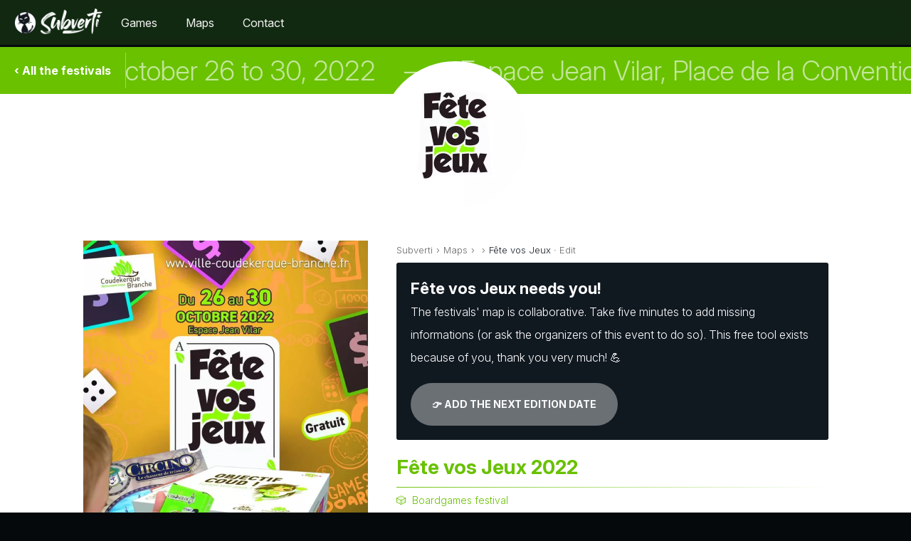

--- FILE ---
content_type: text/html
request_url: https://subverti.com/en/maps/festivals/fete-jeux-coudekerque/
body_size: 13508
content:
<!doctype html>
<html lang="en">
  <head>
    <meta charset="utf-8">
    <link rel="canonical" href="https://subverti.com/en/maps/festivals/fete-jeux-coudekerque/">
    <link rel="alternate" hreflang="fr" href="https://subverti.com/fr/maps/festivals/fete-jeux-coudekerque/">
    <link rel="alternate" hreflang="en" href="https://subverti.com/en/maps/festivals/fete-jeux-coudekerque/">
    <link rel="alternate" hreflang="x-default" href="https://subverti.com/en/maps/festivals/fete-jeux-coudekerque/?select=lang">

    <meta name="viewport" content="width=device-width, initial-scale=1">
    <meta http-equiv="x-ua-compatible" content="ie=edge">
    
    <title>Fête vos Jeux 2022 - Subverti</title>
    <meta name="description" content="Fête vos Jeux is a board game festival in Coudekerque-Branche.">

<link rel="preconnect" href="https://fonts.googleapis.com"><link rel="preconnect" href="https://fonts.gstatic.com" crossorigin><link href="https://fonts.googleapis.com/css2?family=Inter:opsz,wght@14..32,100..900&family=Permanent+Marker&family=PT+Mono&display=swap" rel="stylesheet">
    <link rel="stylesheet" href="../../../../css/fest.css?v=1769105087">
<link rel="apple-touch-icon" sizes="180x180" href="../../../../assets/favicon/apple-touch-icon.png?v=1769105087">
<link rel="icon" type="image/png" href="../../../../assets/favicon/favicon-16x16.png?v=1769105087" sizes="16x16">
<link rel="icon" type="image/png" href="../../../../assets/favicon/favicon-32x32.png?v=1769105087" sizes="32x32">
<link rel="manifest" href="../../../../assets/favicon/site.webmanifest">
<link rel="mask-icon" href="../../../../assets/favicon/safari-pinned-tab.svg?v=1769105087" color="#101820">
<link rel="shortcut icon" href="../../../../assets/favicon/favicon.ico?v=1769105087">
<meta name="apple-mobile-web-app-title" content="Subverti">
<meta name="application-name" content="Subverti">
<meta name="msapplication-TileColor" content="#b91d47">
<meta name="msapplication-config" content="../../../../assets/favicon/browserconfig.xml">
<meta name="theme-color" content="#101820">

<meta property="og:url" content="https://subverti.com/en/maps/festivals/fete-jeux-coudekerque/">
<meta property="og:type" content="website">
<meta property="og:title" content="Fête vos Jeux 2022">
<meta property="og:description" content="Fête vos Jeux is a board game festival in Coudekerque-Branche.">
<meta property="og:image" content="https://subverti.com/assets/img/maps/share-festivals.png?v=1769105087">
<meta name="twitter:card" content="summary_large_image">
<meta name="twitter:site" content="subvertigames">
<script type="application/ld+json">
    {
      "@context": "https://schema.org",
      "@type": "BreadcrumbList",
      "itemListElement": [{
        "@type": "ListItem",
        "position": 1,
        "name": "Map of french board game festivals, fairs and conventions",
        "item": "https://subverti.com/en/maps/festivals/"
      },{
        "@type": "ListItem",
        "position": 2,
        "name": "Fête vos Jeux 2022",
        "item": "https://subverti.com/en/maps/festivals/fete-jeux-coudekerque/"
      }]
    }
  </script>

    <style>
      :root {
        --prime: #69C100;
        --second: #101820;
      }
    </style>



<script src="../../../../assets/js/jquery-3.6.3.min.js"></script>

<script src="../../../../assets/js/aos.js?v=1769105087"></script>

<script src="https://cdn.usefathom.com/script.js" data-site="OXOAO" defer></script>

<script>
  $(function() {
    
    AOS.init();

    
    window.userCart = JSON.parse(localStorage.getItem('usercart'));
    window.getUserCartCount = function() {
      var count = 0;
      if(userCart != null) {
        for( var prod in userCart ) {
          count += parseInt( userCart[prod] );
        }

        if(count > 0) {
          if(count>99) count = '🚀';

          $('.js-cart').addClass('is-loaded');
          $('.js-cart-count').html(count);
        }
      }

      window.userCartCount = count;
    }();

    window.updateUserCart = function(prod, qty, add = false) {
      if(userCart == null) userCart = {};

      if(qty > 0) {
        if(add && prod in userCart) {
          

          
          
        } else {
          userCart[prod] = qty;
        }
      } else {
        
        if(!add && prod in userCart) {
          delete userCart[prod];
        }
      }

      localStorage.setItem('usercart', JSON.stringify(userCart));
    };

    var offers = $('.js-offer-add');

    offers.on('click', function() {
      
      $(this).addClass('is-loading');

      var offer = $(this).closest('.js-offer'),
          prods = offer.data('prod').split(','),
          selectQty = offer.find('.js-offer-qty'),
          qty = 1;

      
      if(selectQty.length) {
        qty = parseInt(offer.find('.js-offer-qty').val());
      }

      for (var i = 0; i < prods.length; i++) {
        updateUserCart(prods[i], qty, true);
      }

      // setTimeout(function() {
        window.location.href = "../../../../en/shop/bag/";
      // }, 1000);
    })

    

    

    
    $("a[href*='#']:not([href='#'])").click(function() {
        if (
            location.hostname == this.hostname
            && this.pathname.replace(/^\//,"") == location.pathname.replace(/^\//,"")
        ) {
            var anchor = $(this.hash);
            anchor = anchor.length ? anchor : $("[name=" + this.hash.slice(1) +"]");
            if ( anchor.length ) {
                $("html, body").animate( { scrollTop: anchor.offset().top - 65 }, 800);
            }
        }
    });

    
    var userBanner = localStorage.getItem('userbanner');
    if(userBanner == 'close') {
      $('#js-banner').removeClass('is-open');
    }

    $('#js-banner-close').click(function() {
      var banner = $('#js-banner');
      if (banner.hasClass('is-open')) {
        banner.removeClass('is-open');
        localStorage.setItem('userbanner','close');
      } else {
        banner.addClass('is-open');
        localStorage.setItem('userbanner','open');
      }
    });

    
    $('.js-burger').click(function() {
      $('body').toggleClass('is-burger');
    });

    

    
    var breakpoint = 854;
    var navTimer;

    $('.header__item').hover(
      function() {
        var $this = $(this);
        if ($(window).width() >= breakpoint) {
          clearTimeout(navTimer);
          var isOpen = $('.header__item.is-nav').length > 0;
          if (!isOpen) {
            $this.addClass('is-nav');
          } else {
            navTimer = setTimeout(function() {
              $('.is-nav').removeClass('is-nav');
              $this.addClass('is-nav');
            }, 200);
          }
        }
      }, 
      function() {
        var $this = $(this);
        if ($(window).width() >= breakpoint) {
          clearTimeout(navTimer);
          navTimer = setTimeout(function() {
            $this.removeClass('is-nav');
          }, 50); 
        }
      }
    );

    $('.js-nav').click(function(e) {
      if($(window).width() < breakpoint) {
        e.preventDefault();
        var item = $(this).parent();
        if(item.hasClass('is-nav')) {
          item.removeClass('is-nav');
        } else {
          $('.is-nav').removeClass('is-nav');
          item.addClass('is-nav');
        }
        return false;
      }
    });

    
    var allFaq = $('.faq__item'),
        question = $('.faq__question');

    question.on('click', function() {
      var thisFaq = $(this).closest('.faq__item');
      if (thisFaq.hasClass('is-open')) {
        thisFaq.removeClass('is-open');
      } else {
        thisFaq.addClass('is-open');
      }
    })

    
    
  });
</script>

    
  <script type="application/ld+json">
    {
      "@context": "https://schema.org",
      "@type": "Festival",
      "@id": "https://subverti.com/en/maps/festivals/fete-jeux-coudekerque/",
      "url": "https://subverti.com/en/maps/festivals/fete-jeux-coudekerque/",
      "eventStatus": "https://schema.org/EventScheduled",
      "eventAttendanceMode": "https://schema.org/OfflineEventAttendanceMode",
      "location": {
        "@type": "Place",
        "name": "Espace Jean Vilar",
        "address": {
          "@type": "PostalAddress",
          "streetAddress": "Place de la Convention",
          "addressLocality": "Coudekerque-Branche",
          "postalCode": "59210",
          "addressCountry": "FR"
        },
        "geo": {
          "@type": "GeoCoordinates",
          "latitude": "51.017635",
          "longitude": "2.380869"
        }
      },
      "offers": {
        "@type": "Offer",
        "validFrom": "2022-10-26",
        "price": "0",
        "priceCurrency": "EUR"
      },
      "name": "Fête vos Jeux 2022",
      "startDate": "2022-10-26",
      "endDate": "2022-10-30",
      "image": ["https://subverti.com/assets/img/maps/festivals/fete-jeux-coudekerque/logo.webp"],
      "description": "Fête vos Jeux is a board game festival in Coudekerque-Branche.",
      "organizer": {
        "@type": "Organization",
        "name": "Fête vos Jeux"
      }
    }
  </script>
  </head>
  <body class="text-default">
    
<svg class="icon__defs" width="0" height="0" version="1.1" xmlns="http://www.w3.org/2000/svg" xmlns:xlink="http://www.w3.org/1999/xlink">
  <defs>
    <symbol id="icon-circle-facebook" viewBox="0 0 64 64">
      <title>Facebook</title>
    	<circle class="icon__stroke" cx="32" cy="32" r="31"></circle>
      <path class="icon__stroke" d="M37.7,18.9 C39.65,18.9 42.2375,18.9 42.2375,18.9 L42.2375,12.125 C42.2375,12.125 39.5125,12.125 35.8125,12.125 C32.1125,12.125 27.3,14.5 27.3,21.4 C27.3,22.6875 27.3,24.575 27.3,26.775 L21.1625,26.775 L21.1625,33.7875 L27.3,33.7875 C27.3,42.525 27.3,52.0375 27.3,52.0375 L30.025,52.0375 L32.1875,52.0375 L34.625,52.0375 C34.625,52.0375 34.625,42.1875 34.625,33.7875 L40.725,33.7875 L41.7375,26.775 L34.625,26.775 C34.625,24.475 34.625,22.8 34.625,22.3125 C34.625,20.0125 35.75,18.9 37.7,18.9 Z"></path>
    </symbol>
    <symbol id="icon-circle-linkedin" viewBox="0 0 64 64">
      <title>LinkedIn</title>
      <circle class="icon__stroke" cx="32" cy="32" r="31"></circle>
      <path class="icon__stroke" d="M23.35,46.4625 L16.8625,46.4625 L16.8625,25.5125 L23.35,25.5125 L23.35,46.4625 Z M20.075,22.775 C17.9625,22.775 16.2375,21.05 16.2375,18.9125 C16.2375,16.775 17.95,15.05 20.075,15.05 C22.1875,15.05 23.9125,16.775 23.9125,18.9125 C23.9125,21.0375 22.1875,22.775 20.075,22.775 Z M47.65,46.4625 L41.2,46.4625 C41.2,46.4625 41.2,38.4875 41.2,35.4625 C41.2,32.45 40.05,30.7625 37.675,30.7625 C35.075,30.7625 33.725,32.5125 33.725,35.4625 C33.725,38.6875 33.725,46.4625 33.725,46.4625 L27.5,46.4625 L27.5,25.5125 L33.725,25.5125 L33.725,28.3375 C33.725,28.3375 35.6,24.875 40.0375,24.875 C44.475,24.875 47.6625,27.5875 47.6625,33.2 C47.65,38.8125 47.65,46.4625 47.65,46.4625 Z"></path>
    </symbol>
    <symbol id="icon-circle-instagram" viewBox="0 0 64 64">
      <title>Instagram</title>
      <circle class="icon__stroke" cx="32" cy="32" r="31"></circle>
      <rect class="icon__stroke" x="14.625" y="14.375" width="34.875" height="35.5784314" rx="7"></rect>
      <circle class="icon__stroke" cx="32" cy="32.125" r="7.25"></circle>
      <circle cx="42.3625" cy="21.7569672" r="1.2"></circle>
    </symbol>
    <symbol id="icon-circle-youtube" viewBox="0 0 64 64">
      <title>YouTube</title>
      <circle class="icon__stroke" cx="32" cy="32" r="31"></circle>
      <path class="icon__stroke" d="M48.8875,24.325 C48.6,21.8375 48,21.1125 47.575,20.775 C46.9,20.25 45.675,20.0625 44.0375,19.95 C41.4125,19.775 36.95,19.6625 32.1375,19.6625 C27.3125,19.6625 22.8625,19.7625 20.2375,19.95 C18.6,20.0625 17.375,20.25 16.7,20.775 C16.275,21.1125 15.6875,21.8375 15.3875,24.325 C14.9625,27.9125 14.9625,36.0875 15.3875,39.675 C15.6875,42.1625 16.275,42.8875 16.7,43.225 C17.375,43.75 18.6,43.9375 20.2375,44.05 C22.8625,44.225 27.3125,44.3375 32.1375,44.3375 C36.9625,44.3375 41.4125,44.225 44.0375,44.05 C45.675,43.9375 46.9,43.75 47.575,43.225 C48,42.9 48.5875,42.1625 48.8875,39.675 C49.3125,36.0875 49.3125,27.9125 48.8875,24.325 Z"></path>
      <polygon class="icon__stroke" points="28.0125 37.3625 28.0125 26.625 38.3125 31.9875"></polygon>
    </symbol>
    <symbol id="icon-circle-twitter" viewBox="0 0 64 64">
      <title>X</title>
      <circle class="icon__stroke" cx="32" cy="32" r="31"></circle>
      <path class="" d="M25.5287467,16 L33.79032,28.0236533 L44.1341333,16 L46.9570667,16 L35.0443467,29.8475733 L35.0436533,29.8475733 L48,48.7032 L38.4712533,48.7032 L29.7464267,36.0058133 L18.8230933,48.7032 L16,48.7032 L28.49312,34.1818933 L16,16 L25.5287467,16 Z M24.1764,18.125184 L19.8402933,18.125184 L29.91192,32.5315733 L31.1777333,34.3427733 L39.79936,46.6746667 L44.1354667,46.6746667 L33.5701333,31.5621067 L32.30432,29.7516 L24.1764,18.125184 Z"></path>
    </symbol>
    <symbol id="icon-circle-discord" viewBox="0 0 64 64">
      <title>Discord</title>
      <circle class="icon__stroke" cx="32" cy="32" r="31"></circle>
      <path class="icon__stroke" d="M46.55,21.0875 C46.55,21.0875 42.3875,17.825 37.4625,17.45 L37.025,18.3375 C41.475,19.425 43.5125,20.9875 45.65,22.9 C41.975,21.025 38.3375,19.2625 32.0125,19.2625 C25.6875,19.2625 22.05,21.025 18.375,22.9 C20.5125,20.9875 22.9375,19.25 27,18.3375 L26.5625,17.45 C21.4,17.9375 17.475,21.0875 17.475,21.0875 C17.475,21.0875 12.825,27.8375 12.025,41.0875 C16.7125,46.5 23.8375,46.5375 23.8375,46.5375 L25.325,44.55 C22.8,43.675 19.9375,42.1 17.475,39.2625 C20.4125,41.4875 24.8625,43.8125 32.025,43.8125 C39.1875,43.8125 43.625,41.5 46.575,39.2625 C44.1125,42.1 41.25,43.675 38.725,44.55 L40.2125,46.5375 C40.2125,46.5375 47.3375,46.5 52.025,41.0875 C51.2,27.8375 46.55,21.0875 46.55,21.0875 Z"></path>
      <path class="icon__stroke" d="M26.0875,37.45 C24.325,37.45 22.9,35.825 22.9,33.8125 C22.9,31.8 24.325,30.175 26.0875,30.175 C27.85,30.175 29.275,31.8 29.275,33.8125 C29.275,35.825 27.85,37.45 26.0875,37.45 Z"></path>
      <path class="icon__stroke" d="M37.9125,37.45 C36.15,37.45 34.725,35.825 34.725,33.8125 C34.725,31.8 36.15,30.175 37.9125,30.175 C39.675,30.175 41.1,31.8 41.1,33.8125 C41.1,35.825 39.6625,37.45 37.9125,37.45 Z"></path>
    </symbol>
    <symbol id="icon-circle-tiktok" viewBox="0 0 64 64">
      <title>TikTok</title>
      <circle class="icon__stroke" cx="32" cy="32" r="31"></circle>
      <path class="icon__stroke" d="M39.7787244,13.7450911 C39.7787038,13.3335972 39.4457192,13 39.0349554,13 L31.5972662,13 C31.1865024,13 30.8535178,13.3335972 30.8534972,13.7450911 L30.8534972,37.5880052 C30.8528097,39.8028985 29.2333069,41.6833723 27.0463209,42.0086801 C24.8593349,42.3339879 22.7642814,41.0060435 22.1212056,38.8869082 C21.4781298,36.7677729 22.4809307,34.4964041 24.4786203,33.5473056 C24.7379743,33.4239078 24.9032541,33.1619709 24.9032547,32.8743412 L24.9033458,25.1181034 C24.9033764,24.8976325 24.8059264,24.6884712 24.6372164,24.5468977 C24.4685064,24.4053242 24.2458658,24.3458807 24.0291998,24.3845612 C17.0529882,25.6364051 12.2590849,32.1175648 13.0944277,39.1679221 C13.9297706,46.2182794 20.1049472,51.3951721 27.1798492,50.9762832 C34.2547512,50.5573942 39.7782124,44.6878516 39.7787244,37.5880052 L39.7786333,29.659588 C42.6895371,31.4414772 46.0363913,32.3804777 49.4477204,32.3723678 C49.8584842,32.3723472 50.1914894,32.0387706 50.1914894,31.6272767 L50.1914894,24.176366 C50.1914894,23.7648721 49.8584842,23.4312955 49.4477204,23.431275 C44.1101876,23.4252184 39.7847701,19.092112 39.7787244,13.7450911 Z"></path>
    </symbol>    
    <symbol id="icon-star-100" viewBox="0 0 64 64">
      <title>Star 100</title>
      <path d="M31.894 52.47 12.117 62.868l3.777-22.022-16-15.597 22.112-3.213L31.894 2l9.889 20.036 22.111 3.213-16 15.597 3.777 22.022z"></path>
    </symbol>
    <symbol id="icon-star-0" viewBox="0 0 64 64">
      <title>Star 0</title>
      <path d="m31.894 2 9.889 20.036 22.111 3.213-16 15.597 3.777 22.022L31.894 52.47 12.117 62.868l3.777-22.022-16-15.597 22.112-3.213L31.894 2Zm7.233 23.692-7.233-14.654-7.232 14.654-16.173 2.35 11.703 11.407-2.763 16.106 14.465-7.604 14.465 7.605-2.763-16.107L55.3 28.042l-16.172-2.35Z"></path>
    </symbol>
    <symbol id="icon-star-50" viewBox="0 0 64 64">
      <title>Star 50</title>
      <path d="m32 2 9.889 20.036L64 25.25 48 40.846l3.777 22.022L32 52.47 12.223 62.868 16 40.846 0 25.249l22.111-3.213L32 2Zm7.232 23.692L32 11.037l-7.231 14.655-16.173 2.35 11.703 11.407-2.763 16.106L32 47.951l14.464 7.604-2.762-16.106 11.702-11.407-16.172-2.35Z"></path><path d="M32 2v50.47L12.223 62.868 16 40.846 0 25.249l22.111-3.213z"></path>
    </symbol>
    <symbol id="icon-star-25" viewBox="0 0 64 64">
      <title>Star 25</title>
      <path d="m31.894 2 9.889 20.036 22.111 3.213-16 15.597 3.777 22.022L31.894 52.47 12.117 62.868l3.777-22.022-16-15.597 22.112-3.213L31.894 2Zm7.233 23.692-7.234-14.655-7.23 14.655-16.174 2.35 11.703 11.407-2.763 16.106 14.465-7.604 14.464 7.604-2.762-16.106 11.702-11.407-16.171-2.35Z"></path><path d="M24.457 17.07v39.31l-12.34 6.488 3.777-22.022-16-15.597 22.112-3.213z"></path>
    </symbol>
    <symbol id="icon-star-75" viewBox="0 0 64 64">
      <title>Star 75</title>
      <path d="m31.894 2 9.889 20.036 22.111 3.213-16 15.597 3.777 22.022L31.894 52.47 12.117 62.868l3.777-22.022-16-15.597 22.112-3.213L31.894 2Zm7.233 23.692-7.234-14.655-7.23 14.655-16.174 2.35 11.703 11.407-2.763 16.106 14.465-7.604 14.464 7.604-2.762-16.106 11.702-11.407-16.171-2.35Z"></path><path d="m31.894 2 7.739 15.68v38.858l-7.739-4.068-19.777 10.398 3.777-22.022-16-15.597 22.112-3.213z"></path>
    </symbol>
    <symbol id="icon-meta-player" viewBox="0 0 57 43">
      <title>Players number</title>
      <path d="M13.2230644,40.8921569 C13.2230644,42.0562865 12.2776993,43 11.1115322,43 C9.94536517,43 9,42.0562865 9,40.8921569 C9.00267926,33.0989199 13.6568712,26.0568716 20.8330265,22.9881373 C17.711553,20.5358069 15.8952589,16.7851659 15.9089334,12.819902 C15.9089334,5.73333333 21.5636167,0 28.5021115,0 C35.4363833,0 41.0910666,5.73333333 41.0910666,12.819902 C41.0910666,16.9681373 39.1569031,20.6484314 36.1669735,22.9881373 C43.3431288,26.0568716 47.9973207,33.0989199 48,40.8921569 C48,42.0562865 47.0546348,43 45.8884678,43 C44.7223007,43 43.7769356,42.0562865 43.7769356,40.8921569 C43.7722784,32.4720872 36.9369161,25.6467806 28.5021115,25.6398039 C20.0656577,25.6444555 13.2277242,32.4704424 13.2230644,40.8921569 Z M36.8680022,12.819902 C36.8680022,8.08568627 33.1348132,4.21568627 28.5021115,4.21568627 C23.8694099,4.21568627 20.1319978,8.08568627 20.1319978,12.819902 C20.1319978,17.5583333 23.8694099,21.4241176 28.5021115,21.4241176 C33.1348132,21.4241176 36.8680022,17.5583333 36.8680022,12.819902 Z"></path>
    </symbol>
    <symbol id="icon-meta-time" viewBox="0 0 57 43">
      <title>Playing Time</title>
      <path d="M28.5021256,0 C40.3721584,0.00703548509 49.9929645,9.62784165 50,21.4978744 C49.9953097,33.3695674 40.3738173,42.9929624 28.5021256,43 C16.6287736,42.9953079 7.0046921,33.3712264 7,21.4978744 C7.00703763,9.62618268 16.6304326,0.00469028313 28.5021256,0 M28.5021256,4.25111221 C18.9782566,4.25580117 11.2581484,11.9740069 11.2511122,21.4978744 C11.2558034,31.0234022 18.9765978,38.7441966 28.5021256,38.7488878 C38.0259931,38.7418516 45.7441988,31.0217434 45.7488878,21.4978744 C45.7418543,11.9756656 38.0243344,4.25814573 28.5021256,4.25111221 M26.3723183,21.4978744 L26.3765695,13.4335146 C26.3765695,12.2596024 27.3282133,11.3079585 28.5021256,11.3079585 C29.6760378,11.3079585 30.6276817,12.2596024 30.6276817,13.4335146 L30.6276817,19.3765695 L40.3287197,19.3765695 C41.5026319,19.3765695 42.4542758,20.3282133 42.4542758,21.5021256 C42.4542758,22.6760378 41.5026319,23.6276817 40.3287197,23.6276817 L28.4978744,23.6276817 C27.3242451,23.6230081 26.374647,22.6715108 26.3723183,21.4978744"></path>
    </symbol>
    <symbol id="icon-meta-age" viewBox="0 0 57 43">
      <title>Age Recommended</title>
      <path d="M30.68464,30.9502967 C27.9351501,27.6168661 23.7859953,25.49217 19.1467502,25.49217 C10.8733605,25.49217 4.15330807,32.2552281 4.15330807,40.5908958 C4.15330807,41.7452582 3.22296706,42.6821321 2.07665404,42.6821321 C0.930341008,42.6821321 0,41.7452582 0,40.5908958 C0,32.6232857 4.80537744,25.7807606 11.6541825,22.8404824 C8.68456718,20.5192102 6.76158554,16.8469993 6.76158554,12.7188989 C6.76158554,5.69652758 12.3145584,0 19.1467502,0 C25.9830953,0 31.5319149,5.69652758 31.5319149,12.7188989 C31.5319149,16.8469993 29.6130866,20.5192102 26.639318,22.8404824 C29.4386476,24.0450345 31.897406,25.8978699 33.8286943,28.2149596 C34.3561644,27.8678144 34.9085544,27.554129 35.4817109,27.2780858 C33.704095,25.5214473 32.5951618,23.057971 32.5951618,20.3268165 C32.5951618,15.0067114 36.8024628,10.6862173 41.981638,10.6862173 C47.1649665,10.6862173 51.3681143,15.0067114 51.3681143,20.3268165 C51.3681143,23.057971 50.2633343,25.5214473 48.4857184,27.2780858 C53.5195278,29.7206497 57,34.9069157 57,40.9087637 C57,42.0631262 56.069659,43 54.923346,43 C53.7770329,43 52.8466919,42.0631262 52.8466919,40.9087637 C52.8466919,34.8734559 47.9790149,29.9715981 41.981638,29.9715981 C35.9884145,29.9715981 31.1207374,34.8734559 31.1207374,40.9087637 C31.1207374,42.0631262 30.1903964,43 29.0440834,43 C27.8977703,43 26.9674293,42.0631262 26.9674293,40.9087637 C26.9674293,37.0985313 28.3712474,33.6145317 30.68464,30.9502967 M19.1467502,4.18247252 C14.5822646,4.18247252 10.9148936,8.03034724 10.9148936,12.7188989 C10.9148936,17.4074506 14.5822646,21.2553254 19.1467502,21.2553254 C23.7112358,21.2553254 27.3786068,17.4074506 27.3786068,12.7188989 C27.3786068,8.03034724 23.7112358,4.18247252 19.1467502,4.18247252 M41.981638,14.8686898 C39.070169,14.8686898 36.7484698,17.3363486 36.7484698,20.3268165 C36.7484698,23.3172843 39.070169,25.7849431 41.981638,25.7849431 C44.893107,25.7849431 47.2148062,23.3172843 47.2148062,20.3268165 C47.2148062,17.3363486 44.893107,14.8686898 41.981638,14.8686898"></path>
    </symbol>
    <symbol id="icon-meta-price" viewBox="0 0 57 43">
      <title>Public Price</title>
      <path d="M52.0795069,2.61861087 L57.115304,31.1780357 L4.92049312,40.3813891 L-0.115304031,11.8219643 L52.0795069,2.61861087 Z M43.497946,8.19347804 L9.85453931,14.1257184 C9.96511346,14.4058218 10.0492932,14.701073 10.1035979,15.0090501 C10.5413908,17.4918975 8.87174638,19.861625 6.37434259,20.3019847 C6.06455987,20.3566077 5.75659209,20.378979 5.45391986,20.3715206 L7.22957297,30.4417497 C7.51144088,30.3312211 7.80848736,30.246912 8.11827008,30.192289 C10.6156739,29.7519293 12.995121,31.4076927 13.432914,33.8905401 C13.4872746,34.1988344 13.5091425,34.5053846 13.5009676,34.8067135 L47.1447412,28.8744085 C47.0339987,28.5940479 46.9497015,28.2985057 46.8953409,27.9902114 C46.4575479,25.507364 48.1271924,23.1376365 50.6245962,22.6972768 C50.9346979,22.6425975 51.242981,22.6202364 51.545954,22.6277641 L49.7702366,12.5571702 C49.4881097,12.6678668 49.1907704,12.7522933 48.8806687,12.8069726 C46.3832649,13.2473322 44.0038178,11.5915688 43.5660248,9.10872143 C43.5117201,8.80074432 43.4898413,8.49450772 43.497946,8.19347804 Z M27.1976387,14.1139419 C31.2768459,13.3946675 35.1667838,16.1184314 35.8860581,20.1976387 C36.6053325,24.2768459 33.8815686,28.1667838 29.8023613,28.8860581 C25.7231541,29.6053325 21.8332162,26.8815686 21.1139419,22.8023613 C20.3946675,18.7231541 23.1184314,14.8332162 27.1976387,14.1139419 Z"></path>
    </symbol>
  </defs>
</svg>
        



        <div class="popup">
  <div class="popup__content">
    <img class="popup__logo" alt="Logo Subverti" src="../../../../assets/img/identity/subverti-vertical-dark.webp?v=1769105087" width="100">
    <p class="popup__desc"><span lang="fr">Bienvenue,</span> <span lang="en">welcome!</span> 👋<br>Select your language:</p>
    <ul class="popup__list">
        <li class="popup__item">
          <a class="popup__link btn btn--primary is-fr" href="../../../../fr/maps/festivals/fete-jeux-coudekerque/" onclick="localStorage.setItem('userlang', 'fr')">Français</a>
        </li>
        <li class="popup__item">
          <a class="popup__link btn btn--primary is-en" href="../../../../en/maps/festivals/fete-jeux-coudekerque/" onclick="localStorage.setItem('userlang', 'en')">English</a>
        </li>
    </ul>
  </div>
  <script>
    $(document).ready(function(){
      let searchParams = new URLSearchParams(window.location.search);
      if(searchParams.has('select')) {
        if(searchParams.get('select') == 'lang') {
          $('.popup').addClass('is-open');
        }
      }
    });
  </script>
</div><header class="header">
  <a class="header__home" href="../../../../en/">
    <img class="header__logo" alt="logo Subverti" src="../../../../assets/img/identity/subverti-horizontal-light.webp?v=1769105087" width="148">
  </a>
  
  <ul class="header__list">

      <li class="header__item">
        <a class="header__link" href="../../../../en/">Home</a></li>
      <li class="header__item">
        <a class="header__link js-nav" href="../../../../en/games/">Games</a><nav class="header__nav">
            <ul><li>
                  <a class="header__link" href="../../../../en/amarok/">
                    <figure class="header__figure">
                      <img src="../../../../assets/img/../game/amarok/c007-a1-fr.webp?v=1769105087" alt="" height="128">
                    </figure>
                    Amarok
                  </a>
                </li><li>
                  <a class="header__link" href="../../../../en/symbiose/">
                    <figure class="header__figure">
                      <img src="../../../../assets/img/games/symbiose/symbiose-thumbnail.webp?v=1769105087" alt="" height="128">
                    </figure>
                    Symbiose
                  </a>
                </li><li>
                  <a class="header__link" href="../../../../en/abra-chadabra/">
                    <figure class="header__figure">
                      <img src="../../../../assets/img/games/abra-chadabra/abrachadabra-thumbnail.webp?v=1769105087" alt="" height="128">
                    </figure>
                    Abra Chadabra
                  </a>
                </li><li>
                  <a class="header__link" href="../../../../en/biomos/">
                    <figure class="header__figure">
                      <img src="../../../../assets/img/games/biom/biomos-thumbnail.webp?v=1769105087" alt="" height="128">
                    </figure>
                    Biomos
                  </a>
                </li><li>
                  <a class="header__link" href="../../../../en/dedale/">
                    <figure class="header__figure">
                      <img src="../../../../assets/img/games/deda/dedale-thumbnail.webp?v=1769105087" alt="" height="128">
                    </figure>
                    Dédale
                  </a>
                </li><li>
                  <a class="header__link" href="../../../../en/games/">
                    <figure class="header__figure">
                      <img src="../../../../assets/img/icons/arrow-more.webp?v=1769105087" alt="" height="128">
                    </figure>
                    All our games
                  </a>
                </li></ul>
          </nav></li>
      <li class="header__item">
        <a class="header__link js-nav" href="../../../../en/maps/">Maps</a><nav class="header__nav">
            <ul><li>
                  <a class="header__link" href="../../../../en/maps/festivals/">
                    <figure class="header__figure">
                      <img src="../../../../assets/img/maps/thumbnail-festivals.webp?v=1769105087" alt="" height="128">
                    </figure>
                    Festivals
                  </a>
                </li><li>
                  <a class="header__link" href="../../../../en/maps/publishers/">
                    <figure class="header__figure">
                      <img src="../../../../assets/img/maps/thumbnail-publishers.webp?v=1769105087" alt="" height="128">
                    </figure>
                    Publishers
                  </a>
                </li><li>
                  <a class="header__link" href="../../../../en/maps/associations/">
                    <figure class="header__figure">
                      <img src="../../../../assets/img/maps/thumbnail-associations.webp?v=1769105087" alt="" height="128">
                    </figure>
                    Libs and assocs
                  </a>
                </li><li>
                  <a class="header__link" href="../../../../en/maps/stores/">
                    <figure class="header__figure">
                      <img src="../../../../assets/img/maps/thumbnail-stores.webp?v=1769105087" alt="" height="128">
                    </figure>
                    Shops and cafes
                  </a>
                </li><li>
                  <a class="header__link" href="../../../../en/maps/">
                    <figure class="header__figure">
                      <img src="../../../../assets/img/icons/arrow-more.webp?v=1769105087" alt="" height="128">
                    </figure>
                    All our maps
                  </a>
                </li></ul>
          </nav></li>
      <li class="header__item">
        <a class="header__link js-nav" href="../../../../en/contact/">Contact</a><nav class="header__nav">
            <ul><li>
                  <a class="header__link" href="../../../../en/contact/">
                    <figure class="header__figure">
                      <img src="../../../../assets/img/icons/contact.webp?v=1769105087" alt="" height="128">
                    </figure>
                    Write to us
                  </a>
                </li><li>
                  <a class="header__link" href="../../../../en/ambassadors/">
                    <figure class="header__figure">
                      <img src="../../../../assets/img/maps/thumbnail-ambassadors.webp?v=1769105087" alt="" height="128">
                    </figure>
                    About us
                  </a>
                </li></ul>
          </nav></li>  </ul>
  
  <button class="header__burger js-burger" type="button" aria-label="Menu">
    <span></span><span></span><span></span>
  </button>
  
</header>  <main class="event" data-status="">
      
  <header class="infoslide"><a class="infoslide__back" href="../../../../en/maps/festivals/">&#8249;<span> All the festivals</span></a><div class="infoslide__image">   
        <img src="../../../../assets/img/maps/festivals/fete-jeux-coudekerque/logo.webp?v=1769105087" alt="Logo Fête vos Jeux 2022" width="400" height="400">
      </div><p class="event__coin coin"><span class="coin__body"><span class="coin__front"><strong class="js-countdown">2022</strong></span><span class="coin__back">Edition <em class="js-year">2022</em></span></span></p><div class="infoslide__body">
      <ul class="infoslide__list js-infos-slide"><li class="infoslide__item">Fête vos Jeux</li><li class="infoslide__item">October 26 to 30, 2022</li><li class="infoslide__item">Espace Jean Vilar, Place de la Convention</li><li class="infoslide__item">Coudekerque-Branche</li><li class="infoslide__item">France</li></ul>
    </div>
  </header>

    
    <div class="event__body">
      <div class="event__figure">
        <figure>
          <a target="_blank" href="../../../../assets/img/maps/festivals/fete-jeux-coudekerque/affiche-2022.webp"><img class="event__affiche js-p-check" src="../../../../assets/img/maps/festivals/fete-jeux-coudekerque/affiche-2022.webp?v=1769105087" alt="Official poster Fête vos Jeux 2022" width="400"></a>
          <div class="event__poster js-p-missing">
            <img class="event__affiche" src="../../../../assets/img/maps/festivals/fete-jeux-coudekerque/logo.webp?v=1769105087" alt="" width="150">
            <p>The poster for the 2022 edition has not yet been unveiled! 🙀</p>
            <a class="btn btn--outline js-submit" href="../../../../en/maps/festivals/submit/">Add the 2022 poster</a>
          </div>
        </figure>
      </div>
      <div class="event__content">
        <nav class="event__crumb">
          <ol>
            <li><a href="../../../../en/">Subverti</a></li>
            <li><a href="../../../../en/maps/">Maps</a></li>
            <li><a href="../../../../en/maps/festivals/"></a></li>
            <li class="is-editable">Fête vos Jeux · <a href="../../../../en/maps/festivals/submit/" class="js-submit">Edit</a></li>
          </ol>
        </nav><section class="event__section event__section--warning js-to-do">
            <h2 class="event__subtitle">Fête vos Jeux needs you!</h2>
            <p>The festivals' map is collaborative. Take five minutes to add missing informations (or ask the organizers of this event to do so). This free tool exists because of you, thank you very much! 💪</p>
            <p><a class="btn btn--primary btn--prime js-submit" href="../../../../en/maps/festivals/submit/">👉&nbsp;Add the next edition date</a></p>
          </section><section class="event__section">
          <h1 class="event__title text-mega">Fête vos Jeux 2022</h1>
          <ul class="event__cat">
            <li class="is-boardgame">Boardgames festival</li>
          </ul>
            <p class="event__desc"><strong>Fête vos Jeux</strong> is a board game festival in Coudekerque-Branche.</p>
        </section>
        <section class="event__section">
          <h2 class="event__subtitle js-next-edition">Next edition</h2>
          <ul class="event__practical-list">
            <li class="event__practical event__practical--date">
              <strong>October 26 to 30, 2022</strong>
<br>Wednesday from 2 p.m. to 6 p.m.<br>Thursday from 2 p.m. to 6 p.m.<br>Friday from 2 p.m. to 6 p.m.<br>Saturday from 10 a.m. to 8 p.m.<br>Sunday from 10 a.m. to 8 p.m.            </li>
            <li class="event__practical event__practical--ticket">
<span>Free admission</span><span><i>1,500 estimated visitors</i></span>            </li>
            <li class="event__practical event__practical--place">
Espace Jean Vilar, Place de la Convention<br>59210 Coudekerque-Branche, France            </li>
          </ul>
        </section><section class="event__section">
            <h2 class="event__subtitle event__subtitle--alt">Contact infos</h2>
            <ul class="event__practical-list">
              </ul>
            <p class="event__btns">
<a class="btn btn--primary btn--facebook" href="https://www.facebook.com/events/497876905018024/" target="_blank" rel="nofollow noopener">Facebook</a>            </p>
          </section>
          <section class="event__section">
            <h2 class="event__subtitle event__subtitle--alt">Future editions</h2>
            <p>Fête vos Jeux takes place every  year around October.
          </section>
        <p class="event__lastedit">Festival updated the 05/10/2022.<br>Something missing? <a href="../../../../en/maps/festivals/submit/" class="js-submit">➡️&nbsp;Propose a modification</b></a><br>Report content? <a href="../../../../en/contact/">⚠️&nbsp;Contact us!</a></p>
      </div>
    </div>
    <div id="event-map" class="event__map"></div>
    <div class="event__participative">
      <div>
        <h2>Subverti Maps needs you!</h2>
        <p>To our delight, board games are becoming increasingly popular. To facilitate their discovery and allow everyone to meet and play together, we make this free map available to as many people as possible. If this is useful to you, you can help by supporting our work!</p>
        <p><a class="btn btn--primary" href="../../../../en/games/">Discover the Subverti games</a></p>

      </div>
    </div>
  </main>
  
  <script src="../../../../assets/js/leaflet-1.9.4.js"></script>
  <script>
    // Missing posters
    $('.js-p-check').on('error', function () {
      $(this).parent().parent().find('.js-p-missing').addClass('is-active');
      $(this).remove();
    });

    $(document).ready(function(){
      // Submit modif
      $('.js-submit').on('click', function(e) {
        localStorage.setItem('usermap', JSON.stringify({"map_id":"fete-jeux-coudekerque","map_action":"update","map_type":"festivals","category":"","prime":"#69C100","group":"","games":"","title":"Fête vos Jeux","desc_fr":"Fête vos Jeux est un salon du jeu de société, du jeu vidéo et du jeu de cartes à collectionner.","desc_en":"","date1":"2022-10-26","date2":"2022-10-30","hours":"14,18,14,18,14,18,10,20,10,20","hours_user":"Mercredi de 14 h à 18 h<br>Jeudi de 14 h à 18 h<br>Vendredi de 14 h à 18 h<br>Samedi de 10 h à 20 h<br>Dimanche de 10 h à 20 h","price":"0","place":"Espace Jean Vilar, Place de la Convention","postcode":"59210","city":"Coudekerque-Branche","country":"FR","latlong":"51.017635,2.380869","list1":"1,10,0,0,0","list2":"","list3":"","txt1":"Pour cette prochaine édition, IELLO présentera sa gamme de Jeux de société le samedi 29 octobre et nous proposerons un espace Retro Gaming avec des anciennes consoles. Tournoi Magic le samedi 29 octobre et Yu-Gi-Oh! le dimanche 30 octobre.\nLes mercredi, jeudi et vendredi, Mars Arena proposera un tournoi inter-centres de loisirs de HADO, balle aux prisonniers virtuelle, où deux équipes de 3 joueurs s'affrontent en rondes de 3mn environ. Samedi et dimanche, cette activité sera ouverte à tout le monde, et vous pourrez aussi découvrir la réalité virtuelle grâce à un équipement dernier cri....\nTombola gratuite pour gagner un jeu de société « Circino Nord Pas de Calais »","txt2":"","nb1":"1500","nb2":"","email":"","tel":"","url":"","facebook":"https://www.facebook.com/events/497876905018024/","twitter":"","instagram":"","youtube":"","discord":"","keywords":"","poster":"/assets/img/maps/festivals/fete-jeux-coudekerque/affiche-2022.webp","logo":"/assets/img/maps/festivals/fete-jeux-coudekerque/logo.webp","url2":"","founded":"2022","founder":"","url3":""}));
      });

      // Leaflet
      var festMap = L.map('event-map',{
        zoomControl: false,
        attributionControl: false,
        closePopupOnClick: false,
      }).setView(['51.017635', '2.380869'], 8);
      var stamenWatercolor = L.tileLayer('https://{s}.basemaps.cartocdn.com/rastertiles/voyager_nolabels/{z}/{x}/{y}{r}.png', {
        attribution: '',
        subdomains: 'abcd',
        minZoom: 2,
        maxZoom: 19,
      });

      var cartoLabels = L.tileLayer('https://{s}.basemaps.cartocdn.com/rastertiles/voyager_only_labels/{z}/{x}/{y}{r}.png', {
        subdomains: 'abcd',
        minZoom: 2,
        maxZoom: 19,
      });

      stamenWatercolor.addTo(festMap);
      cartoLabels.addTo(festMap);
      festMap.scrollWheelZoom.disable();

      //  Blur map if escape
      document.addEventListener('keyup', function(e) {
        if (e.key === "Escape") {
          $('#event-map').removeClass('is-fullscreen');
          festMap.scrollWheelZoom.disable();
        }
      });

      var legend  = L.control({position: 'bottomright'}),
          fullScreen= L.control({position:'bottomright'}),
          zoom    = L.control.zoom({position:'bottomright'});

      fullScreen.onAdd = function (map) {
        var div = L.DomUtil.create('div', 'event__fullscreen leaflet-bar leaflet-control');
        div.innerHTML += '<a class="leaflet-control-zoom-in" href="#" title="Plein écran" role="button" id="js-fullscreen"><img class="is-full" src="../../../../assets/img/icons/fullscreen.svg?v=1769105087" alt="" widht="24" height="24"><img class="is-exit" src="../../../../assets/img/icons/fullscreen-exit.svg?v=1769105087" alt="" widht="24" height="24"></a>';

        $('#js-fullscreen', div).on('click', function(e) {
          $('#event-map').toggleClass('is-fullscreen');
          e.preventDefault();

          if($('#event-map').hasClass('is-fullscreen')) {
            festMap.scrollWheelZoom.enable();
          } else {
            festMap.scrollWheelZoom.disable();
          }

          festMap.invalidateSize();
        });

        return div;
      };

      legend.onAdd = function (map) {
        var div = L.DomUtil.create('div', 'event__legend leaflet-control-attribution leaflet-control');
        div.innerHTML += '<div><footer>&copy; <a href="https://www.openstreetmap.org/copyright" rel="nofollow noopener" target="_blank">OpenStreetMap</a> &#183; <a href="https://carto.com"rel="nofollow noopener" target="_blank">CARTO</a> &#183; <a href="https://leafletjs.com" rel="nofollow noopener" target="_blank">Leaflet</a></footer></div>';

        return div;
      };

      legend.addTo(festMap);
      zoom.addTo(festMap);
      fullScreen.addTo(festMap);

      var marker = L.circleMarker(['51.017635', '2.380869'],{
          radius: 18,
          fillColor: '#69C100',
          fillOpacity: 0.80,
          color: '#ffffff',
          weight: 1,
        }).addTo(festMap).bindPopup('<div class="event__popup"><h2><span>Espace Jean Vilar, Place de la Convention </span>Coudekerque-Branche</h2><p><strong>October 26 to 30, 2022</strong></p><a href="" target="_blank" rel="noopener">Official website</a></div>',{
        closeOnEscapeKey: false,
        minWidth: 300
      }).openPopup();

      // Handle dynamic data
      var start = new Date(parseInt('2022'),parseInt('10') - 1,parseInt('26')),
          end   = new Date(parseInt('2022'),parseInt('10') - 1,parseInt('30'));
          now   = new Date();
      const mois = ["janvier", "février", "mars", "avril", "mai", "juin", "juillet", "août", "septembre", "octobre", "novembre", "décembre"];

      $('.js-year').html(end.getFullYear());

      // When is the next edition
      var diffDebut = Math.ceil( (start.getTime() - now) / (1000*60*60*24) ),
          diffEnd   = Math.ceil( (end.getTime() - now) / (1000*60*60*24) );

      var nextStatus = 'is-future',
          nextEdition = $('.js-next-edition'),
          countdown = 'D&#8239;-&#8239;' + diffDebut;

      if(diffEnd < 0) {
        nextStatus = 'is-past';
        nextEdition.html('Last edition');
        $('.event__coin').hide();
        $('.js-to-do').show();
      } else if(diffDebut <= 0) {
        nextStatus = 'is-live';
        nextEdition.html('<strong>Currently live!</strong>');
        countdown = 'Live';
      } else if(diffDebut <= 8) {
        nextStatus = 'is-soon';
        nextEdition.html('Next edition soon');
      }

      
      $('.js-countdown').html(countdown);

      // Infos defilment
      var infos = $(".js-infos-slide"),
          infosChildren = infos.children();
      for (var i = 0; i < 5; i++)
        infosChildren.clone().appendTo(infos);

      // Status
      // Cancel
      if('' == 'cancel') {
        $('.event').addClass('is-cancel');

        if(diffEnd < 0) {
          nextEdition.html('Last edition canceled');
        } else {
          nextEdition.html('Next edition canceled');
        }
        $('.js-countdown').html('');
      }
    });
  </script>
<footer class="footer">
  <div class="footer__content">
    <section class="footer__manifesto">
      <h2 class="footer__slogan">Change the world while having fun</h2>
      <p class="footer__desc">Today more than ever, the social, political and environmental challenges we face call for radical changes in the way we act and think.<br>To the distressing dystopia proposed by the advocates of infinite growth, let us embrace the hope of a human, free and enthusiastic utopia. <strong>Let's play for a better world!</strong></p>
    </section><section class="footer__section">
        <h3 class="footer__subtitle">Games</h3>
        <ul class="footer__list"><li class="footer__item">
              <a class="footer__link is-orange" href="../../../../en/abra-chadabra/">Abra Chadabra</a>
            </li><li class="footer__item">
              <a class="footer__link is-blue" href="../../../../en/amarok/">Amarok</a>
            </li><li class="footer__item">
              <a class="footer__link is-blue" href="../../../../en/biomos/">Biomos</a>
            </li><li class="footer__item">
              <a class="footer__link is-blue" href="../../../../en/dictopia/">Dictopia</a>
            </li><li class="footer__item">
              <a class="footer__link is-orange" href="../../../../en/dedale/">Dédale</a>
            </li><li class="footer__item">
              <a class="footer__link is-orange" href="../../../../en/impact-carbone/">Impact Carbone</a>
            </li><li class="footer__item">
              <a class="footer__link is-green" href="../../../../en/klimato/">Klimato</a>
            </li><li class="footer__item">
              <a class="footer__link is-orange" href="../../../../en/mixart/">Mixart</a>
            </li><li class="footer__item">
              <a class="footer__link is-red" href="../../../../en/revolution/">Révolution</a>
            </li><li class="footer__item">
              <a class="footer__link is-pink" href="../../../../en/symbiose/">Symbiose</a>
            </li><li class="footer__item">
              <a class="footer__link is-orange" href="../../../../en/vif/">V.I.F.</a>
            </li></ul>
      </section><section class="footer__section">
        <h3 class="footer__subtitle">Maps</h3>
        <ul class="footer__list"><li class="footer__item">
              <a class="footer__link" href="../../../../en/maps/">About the maps</a>
            </li><li class="footer__item">
              <a class="footer__link is-blue" href="../../../../en/maps/festivals/">Festivals</a>
            </li><li class="footer__item">
              <a class="footer__link is-beige" href="../../../../en/maps/publishers/">Publishers</a>
            </li><li class="footer__item">
              <a class="footer__link is-green" href="../../../../en/maps/associations/">Libs and assocs</a>
            </li><li class="footer__item">
              <a class="footer__link is-orange" href="../../../../en/maps/stores/">Shops and cafes</a>
            </li></ul>
      </section><section class="footer__section">
        <h3 class="footer__subtitle">Contact</h3>
        <ul class="footer__list"><li class="footer__item">
              <a class="footer__link" href="../../../../en/contact/">Write to us</a>
            </li><li class="footer__item">
              <a class="footer__link" href="../../../../en/ambassadors/">About us</a>
            </li></ul>
      </section><div class="footer__follow">
      <ul><li>
            <a href="https://www.instagram.com/subvertigames/" target="_blank" rel="noopener" title="Instagram"><svg class="icon icon--circle-instagram footer__social is-instagram"><use href="#icon-circle-instagram"></use></svg></a>
          </li><li>
            <a href="https://www.linkedin.com/company/subverti/" target="_blank" rel="noopener" title="Linkedin"><svg class="icon icon--circle-linkedin footer__social is-linkedin"><use href="#icon-circle-linkedin"></use></svg></a>
          </li><li>
            <a href="https://www.facebook.com/subverti/" target="_blank" rel="noopener" title="Facebook"><svg class="icon icon--circle-facebook footer__social is-facebook"><use href="#icon-circle-facebook"></use></svg></a>
          </li><li>
            <a href="https://discord.gg/BWaJ6JM38K" target="_blank" rel="noopener" title="Discord"><svg class="icon icon--circle-discord footer__social is-discord"><use href="#icon-circle-discord"></use></svg></a>
          </li><li>
            <a href="https://www.youtube.com/@Subverti" target="_blank" rel="noopener" title="Youtube"><svg class="icon icon--circle-youtube footer__social is-youtube"><use href="#icon-circle-youtube"></use></svg></a>
          </li><li>
            <a href="https://www.tiktok.com/@subvertigames" target="_blank" rel="noopener" title="Tiktok"><svg class="icon icon--circle-tiktok footer__social is-tiktok"><use href="#icon-circle-tiktok"></use></svg></a>
          </li></ul>
    </div>
  </div>
  <div class="footer__footer">
    <div class="footer__signature">
      <ul class="footer__mentions">
        <li>
          <a href="../../../../en/">
            <img class="footer__logo" src="../../../../assets/img/identity/subverti-text-light.webp?v=1769105087" alt="Subverti" width="100">
          </a>
        </li>
        <li>
          <a href="../../../../en/legal/">Legal</a>
        </li>
        <li>
          <strong class="footer__madein">Made with love in Toulouse, France, planet Earth ❤</strong>
        </li>
      </ul>
      <p class="footer__langs"><a class="footer__lang footer__lang--en is-active" href="../../../../en/maps/festivals/fete-jeux-coudekerque/" hreflang="en" lang="en" onclick="localStorage.setItem('userlang', 'en')">English</a> <span>·</span> <a class="footer__lang footer__lang--fr" href="../../../../fr/maps/festivals/fete-jeux-coudekerque/" hreflang="fr" lang="fr" onclick="localStorage.setItem('userlang', 'fr')">Français</a></p>
    </div>
  </div>
</footer>
  <script defer src="https://static.cloudflareinsights.com/beacon.min.js/vcd15cbe7772f49c399c6a5babf22c1241717689176015" integrity="sha512-ZpsOmlRQV6y907TI0dKBHq9Md29nnaEIPlkf84rnaERnq6zvWvPUqr2ft8M1aS28oN72PdrCzSjY4U6VaAw1EQ==" data-cf-beacon='{"version":"2024.11.0","token":"4e8e9c645ed0410ea1402ff54ff09c4c","r":1,"server_timing":{"name":{"cfCacheStatus":true,"cfEdge":true,"cfExtPri":true,"cfL4":true,"cfOrigin":true,"cfSpeedBrain":true},"location_startswith":null}}' crossorigin="anonymous"></script>
</body>
</html>
